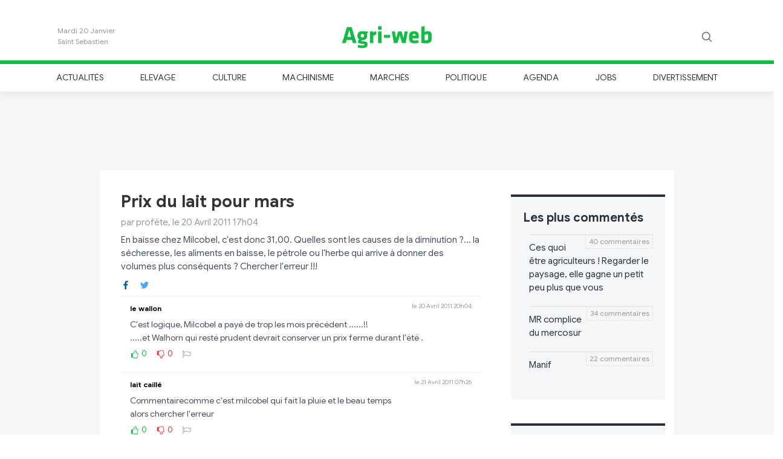

--- FILE ---
content_type: text/html
request_url: https://www.agri-web.eu/2011/04/20/1502/prix-du-lait-pour-mars.html
body_size: 22704
content:
<!DOCTYPE html>
<html lang="fr">

	
	
<head>
	
	<meta charset="utf-8">
		
	<title>Prix du lait pour mars</title>
	
	<meta name="Description" content="En baisse chez Milcobel, c'est donc 31,00. Quelles sont les causes de la diminution ?... la sécheresse, les aliments en baisse, le pétrole ou l'herbe qui arrive à donner des volumes plus conséquen"/>
	<meta name="Keywords" content="En,baisse,chez,Milcobel,,c'est,donc,31,00.,Quelles,sont,les,causes,de,la,diminution,?...,la,sécheresse,,les,aliments,en,baisse,,le,pétrole,ou,l'herbe,qui,arrive,à,donner,des,volumes,plus,conséquents,?,Chercher,l'erreur,!!!"/>
	<link rel="canonical" href="https://www.agri-web.eu/2011/04/20/1502/prix-du-lait-pour-mars.html" />
	
		
	<meta property="og:url" content="https://www.agri-web.eu/2011/04/20/1502/prix-du-lait-pour-mars.html" /> 
	<meta property="og:title" content="Prix du lait pour mars" /> 
	<meta property="og:description" content="En baisse chez milcobel, c'est donc 31,00. quelles sont les causes de la diminution ?... la sécheresse, les aliments en baisse, le pétrole ou l'herbe qui arrive à donner des volumes plus conséquents ? chercher l'erreur !!!" /> 
	
	<meta name='twitter:card' content='summary_large_image'>
	<meta name='twitter:site' content="@Agri_web">
	<meta name='twitter:title' content="Prix du lait pour mars">
	<meta name='twitter:description' content="En baisse chez milcobel, c'est donc 31,00. quelles sont les causes de la diminution ?... la sécheresse, les aliments en baisse, le pétrole ou l'herbe qui arrive à donner des volumes plus conséquents ? chercher l'erreur !!!">
			
	
	<!-- Balisage JSON-LD généré par l'outil d'aide au balisage de données structurées de Google -->
	<script type="application/ld+json">
	{
	  "@context" : "http://schema.org",
	  "@type" : "Article",
	  "author" : {
	    "@type" : "Person",
	    "name" : "profète"
	  },
	  "datePublished" : "2011-04-20T17:04",
	  "dateModified" : "2011-04-20T17:04",
	  "image" : "",
	  "headline" : "Prix du lait pour mars",
	  "articleBody" : "En baisse chez Milcobel, c'est donc 31,00. Quelles sont les causes de la diminution ?... la sécheresse, les aliments en baisse, le pétrole ou l'herbe qui arrive à donner des volumes plus conséquents ? Chercher l'erreur !!!",
	  "url" : "https://www.agri-web.eu/2011/04/20/1502/prix-du-lait-pour-mars.html",
	  "mainEntityOfPage": "True",
	  "publisher" : {
	    "@type" : "Organization",
	    "name" : "Agri-web",
	    "url": "https://www.agri-web.eu",
		"logo": {
        	"@type": "ImageObject",
			"url": "https://www.agri-web.eu/img/logo-agri-web.png"
		}
	  }
	}
	</script>
	
		
	
	
	
	<meta name="Author" content="Louvigny Henri"/>
	<meta name="Language" content="fr"/>
	
	<meta name="viewport" content="width=device-width, initial-scale=1, shrink-to-fit=no">
  
	<meta property="og:locale" content="fr_FR" /> 
	<meta property="og:type" content="article" /> 
	<meta property="og:site_name" content="agri-web" /> 
	
	<!-- Icon apple -->
	<link rel="apple-touch-icon" sizes="180x180" href="https://www.agri-web.eu/img/agri-web_180.png">
	
	<meta name="google-site-verification" content="f81nczLlOCO5021x7M6eFPUMZvWFg97QApJ29GBQqHY" />
	
	<!-- Favicon -->
	<link rel="shortcut icon" href="https://www.agri-web.eu/img/favicon.ico" />
	
	<!-- Bootstrap core CSS -->
    <link href="https://www.agri-web.eu/css/bootstrap.min.css" rel="stylesheet" integrity="sha384-ggOyR0iXCbMQv3Xipma34MD+dH/1fQ784/j6cY/iJTQUOhcWr7x9JvoRxT2MZw1T" crossorigin="anonymous">

	<!-- Custom styles for this template -->
	<link href="https://www.agri-web.eu/css/modern-business.css" rel="stylesheet">
  
	<!-- Agri-web CSS -->
	<link href="https://www.agri-web.eu/css/styles.css?201911031930" rel="stylesheet">
	
	<script language="javascript" src="https://www.agri-web.eu/js/jquery-3.4.1.min.js"></script>
	<script language="javascript" src="https://www.agri-web.eu/js/common.js"></script>
	<script language="javascript" src="https://www.agri-web.eu/js/dropzone.js"></script>
	
	<script type="text/javascript">

		function signalCommenter(id){
			if($('.comments'+id).is(':visible')){
				$('.comments'+id).slideUp('fast');
			}else{
				$('.comments'+id).slideDown('fast');
	  		}
		}
		
		function signalLire(id){
			$("#article"+id).children(".cache").show();
			$("#article"+id).children(".preview").hide();
			$("#lire"+id).hide();
	  	}
	  	
	  	function setLike(idComment, likevalue){
		  	
		  	var submitIp = "3.143.209.190";
		  	
		  	$.ajax({
				type: "POST",
			   	url: "https://www.agri-web.eu/js/ajax/addLike.php",
			   	data: "idComment=" + idComment + "&likevalue=" + likevalue + "&ip=" + submitIp ,
			   	dataType: 'json',
			   	success: function(data){
			   		if(data.result=="1"){
				   		if(likevalue==1) $("#like"+idComment+" .value").text(data.count);
				   		else if(likevalue==-1) $("#notlike"+idComment+" .value").text(data.count);
				   	}
				}
			});
		  	
	  	}
	  	
	  	/* Envoyer comment */
	  	function sendComment(id){
			
			var captcha = $('#captchaComment'+id).val();
			captcha = (""+captcha).trim().toLowerCase();
			console.log(captcha);
			if(captcha!="7" && captcha!="sept"){
				if(!$("#textCaptcha"+id).length)
					$('#captchaComment'+id).before("<p id='textCaptcha"+id+"' class='text-danger'>Veuillez indiquer le somme de quatre plus trois dans le cadre ci-dessous.</p>");
				return;	
			}
			
			if($("#textCaptcha"+id).length){
				$("#textCaptcha"+id).remove();
			}
			
			// Check if pin code ok
			var msg =  $('#msgComment'+id);
			var tfName =  $('#userComment'+id);
			var tfPin = $('#pinComment'+id);
			var tfText = $('#textComment'+id);
			var tfCaptcha = $('#captchaComment'+id);
			var name = tfName.val();
			var pin = tfPin.val();
			var text = tfText.val();

			if(name=="Nom" || name==""){
				msg.html("Veuillez entrer un nom.");
				msg.fadeIn();
				return;
			}
			
			if(isNaN(pin) || pin<0 || pin>9999 || pin.length!=4){
				msg.html("Veuillez entrer un code Pin composé de 4 chiffres.");
				msg.fadeIn();
				return;
			}

			if(text=="Commentaire" || text==""){
				msg.html("Veuillez entrer un commentaire.");
				msg.fadeIn();
				return;
			}

			msg.html("<center><span style='color:#11BB44;font-size:14px;font-weight:bold'>Envoi en cours ... </span></center>");
			msg.fadeIn();
			
			var nbComment = $("#commenter"+id).html().match(/[\d\.]+/g);
			var submitIp = "3.143.209.190";
			
			var safeText = encodeURIComponent( text );
			var safeName = encodeURIComponent( name );
			
			$.ajax({
				type: "POST",
			   	url: "https://www.agri-web.eu/js/ajax/addComment.php",
			   	data: "id=" + id + "&name=" + safeName + "&pin=" + pin + "&text=" + safeText + "&ip=" + submitIp ,
			   	dataType: 'json',
			   	success: function(data){
			   		if(data.result=="1"){
			   			// Success
			   			/*
			   			var html = "<table class='comment'><tr><td align='left'><h6>"
			   			html += "par " + decodeURIComponent(data.name);
			   			html += "</h6></td><td align='right' valign='top'><span id='abus" + data.id_commentaire + "' class='message'></span>";
			   			html += "<a class='abus' onclick='signalAbus(" + data.id_commentaire + ")'><img src='./ext_images/abus.png' title='Signaler un abus' />";
						html += "</td></tr><tr><td colspan='2'><p>" + nl2br(decodeURIComponent(data.text)) + "</p></td></tr></table>";
						*/
						var html = "<div class='row comment'>";
											
						html += "<div class='col-6'>";
						html += 	"<h6 class='author'>" + decodeURIComponent(data.name) + "</h6>";
						html += "</div>";
											
						html += "<div class='col-6 text-right'>";
						html += 	"<h6 class='date'>à l'instant</h6>";
						html += "</div>";
											
						html += "<div class='col-12'>";
						html += 	"<p>" + nl2br(decodeURIComponent(data.text)) + "</p>";
						html += "</div>";
											
						html += "<div class='col-12 likes'>";
												
						html += 	"<a class='like' id='like" + data.id_commentaire + "' onclick=\"setLike('" + data.id_commentaire + "',-1)\" title=\"J'aime\">";
						html += 	"<img src='[data-uri]'/>";			
						html += 	" <span style='color:#11BB44' class='value'>0</span>";
						html += 	"</a>";
													
						html += "&nbsp;&nbsp;&nbsp;&nbsp;&nbsp;";	
													
						html += 	"<a class='notlike' id='notlike" + data.id_commentaire + "' onclick=\"setLike('" + data.id_commentaire + "',-1)\" title=\"Je n'aime pas\">";
						html += 	"<img src='[data-uri]'/>";
						html += 	" <span style='color:#DD3333' class='value'>0</span>";
						html += 	"</a>";
												
						html += "&nbsp;&nbsp;&nbsp;&nbsp;&nbsp;";	
												
						html += 	"<span id='abus" + data.id_commentaire + "' class='message'></span>";
						html += 	"<a class='abus' onclick='signalAbus(" + data.id_commentaire + ")' title='Signaler un abus'>";
						html += 	"<img src='[data-uri]'/>";
						html += 	"</a>";
											
						html += "</div>";
											
						html += "</div>";

						$("#commentsList"+id).append(html);
						
						// Reset Comment text input
						tfName.val("Nom"); 
						tfPin.val("Code pin");
						tfText.val("Commentaire");
						tfCaptcha.val("");
						if(parseInt(nbComment)+1 > 1) $("#commenter"+id).html(parseInt(nbComment)+1 + " commentaires");
						else $("#commenter"+id).html("1 commentaire");
						
						// Message
						msg.html(data.msg);
			   		}
			   		else{
			   			// Failure message
						msg.html(data.msg);
			   		}
			   	}
			});	
		}
		
		/* Envoyer comment */
	  	function sendNews(){
			
			// Check if pin code ok
			var msg =  $('#msgNews');
			var tfName =  $('#userNews');
			var tfPin = $('#pinNews');
			var tfText = $('#textNews');
			var tfTitle = $('#titleNews');
			var tfImage = $('#fileNameNews');
			var name = tfName.val();
			var pin = tfPin.val();
			var text = tfText.val();
			var title = tfTitle.val();
			var fileName = tfImage.val();

			if(name=="Nom" || name==""){
				msg.html("Veuillez entrer un nom.");
				msg.fadeIn();
				return;
			}
			
			if(isNaN(pin) || pin<0 || pin>9999 || pin.length!=4){
				msg.html("Veuillez entrer un code Pin composé de 4 chiffres.");
				msg.fadeIn();
				return;
			}

			if(text=="Titre" || text==""){
				msg.html("Veuillez entrer un titre.");
				msg.fadeIn();
				return;
			}

			if(text=="Texte" || text==""){
				msg.html("Veuillez entrer un texte.");
				msg.fadeIn();
				return;
			}

			msg.html("<center><span style='color:#11BB44;font-size:14px;font-weight:bold'>Envoi en cours ... </span></center>");
			msg.fadeIn();
			
			// File
			
			
			var submitIp = "3.143.209.190";
			
			var safeTitle = encodeURIComponent( title );
			var safeText = encodeURIComponent( text );
			var safeName = encodeURIComponent( name );
			
			$.ajax({
				type: "POST",
			   	url: "https://www.agri-web.eu/js/ajax/addNews.php",
			   	data: "&name=" + safeName + "&pin=" + pin + "&title=" + safeTitle + "&text=" + safeText + "&filename=" + fileName + "&ip=" + submitIp ,
			   	dataType: 'json',
			   	success: function(data){
			   		if(data.result=="1"){
			   			// Success
			   			tfText.val("");
			   			tfTitle.val("");
			   			Dropzone.forElement("#fileNews").removeAllFiles(true);
						
						// Message
						msg.html("<center><span style='color:#11BB44;font-size:14px;font-weight:bold'>"+data.msg+"</span></center>");
						msg.fadeIn();
			   		}
			   		else{
			   			// Failure message
						msg.html(data.msg);
						msg.fadeIn();
			   		}
			   	}
			});	
		}
		
		function subscribeNewsletter(){
			
			var msg =  $('.newsletter .text');
			var mail = $('input[name=inputNewsletter]').val();
			var submitIp = "3.143.209.190";

			if(mail=="Votre e-mail" || mail==""){
				msg.html("Veuillez entrer votre adresse mail");
				msg.fadeIn();
				return;
			}
			
			$.ajax({
				type: "POST",
			   	url: "https://www.agri-web.eu/js/ajax/addNewsletter.php",
			   	data: "&mail=" + mail + "&ip=" + submitIp  ,
			   	dataType: 'json',
			   	success: function(data){
			   		if(data.result=="1"){
			   			// Success
			   			$('input[name=inputNewsletter]').val("");
						
						// Message
						msg.html(data.msg);
						msg.fadeIn();
			   		}
			   		else{
			   			// Failure message
						msg.html(data.msg);
						msg.fadeIn();
			   		}
			   	}
			});	
		}
		
		Dropzone.options.fileNews = {
		  	maxFiles: 1,
		  	acceptedFiles: 'image/*',
		  	dictDefaultMessage: 'Ajouter une image',
		  	previewTemplate: '<div style="width:100%" class="dz-preview dz-file-preview"><div class="dz-details"><div class="dz-filename"><span data-dz-name></span>(<span class="dz-size" data-dz-size></span>)</div><img data-dz-thumbnail /></div><div class="dz-progress"><span class="dz-upload" data-dz-uploadprogress></span></div><div class="dz-error-message"><span data-dz-errormessage></span></div></div>',
		  	thumbnailMethod: 'contain',
		  	thumbnailWidth: '250',
		  	init: function() {
			    this.on("success", function(file, result) { 
				    if(result=="0"){
					    msg.html("Erreur pendant le chargement du fichier");
						msg.fadeIn();
				    }
				    else
				    	$("#fileNameNews").val(result);
				});
			},
			
		};

		function loadNews(start){
			$.ajax({
				type: "POST",
			   	url: "https://www.agri-web.eu/js/ajax/loadNews.php",
			   	data: "&start=" + start + "&section=" + "" + "&search=" + "",
			   	dataType: 'html',
			   	success: function(data){
			   		$(".container .content").append(data);
			   		startNews += 10;
			   		blockReload = false;
			   	}
			});	
		}

		var startNews = 15;
		var blockReload = false;

	 	$(document).ready(function() {
		 	
		 	
		 	$(window).on("scroll", function() {
				var scrollHeight = $(document).height();
				var scrollPosition = $(window).height() + $(window).scrollTop();
				//console.debug((scrollHeight - scrollPosition) / scrollHeight);
				if ((scrollHeight - scrollPosition) / scrollHeight < 0.15) {
				    
				    if(!blockReload){
				    	blockReload = true;
						loadNews(startNews);
				    }
				}
				
				// Block +navigation menu on top of screen
				var header = document.getElementById("header-menu");
				
				var sticky = 160;
				
				// Check elements to change margin
				if($(".commentBar").length)
					elementToMarged = $(".commentBar");
				else
					elementToMarged = $(".maincontainer");
				
				// Add the sticky class to the header when you reach its scroll position. Remove "sticky" when you leave the scroll position);
				if($(window).scrollTop()>100){
				  	header.classList.add("sticky");
				  	elementToMarged.css("margin-top","51px");
				}else{
					header.classList.remove("sticky");
					elementToMarged.css("margin-top","0px");
				}
				
			});
			
			$("#searchMagnifier").click(function(){
				$(this).fadeOut(200,function(){
					$("#searchField").fadeIn(200);
				})
			});
			
			$('#searchField input').keypress(function (e) {
			  	if (e.which == 13 && $('#searchField input').val()!="") {
				  	window.location = "https://www.agri-web.eu/search/"+encodeURI($('#searchField input').val());
					return false;    //<---- Add this line
			  	}
			});
		 	
		 	
		});
		 	
	 </script>
	 
	 <!-- GOOGLE ANALYTICS -->
<!-- GA4 -->
<!-- Google tag (gtag.js) -->
<script async src="https://www.googletagmanager.com/gtag/js?id=G-GQ02JNGZQW"></script>
<script>
  window.dataLayer = window.dataLayer || [];
  function gtag(){dataLayer.push(arguments);}
  gtag('js', new Date());

  gtag('config', 'G-GQ02JNGZQW');
</script>	 
	 <!-- Facebook Pixel Code -->
<script>
!function(f,b,e,v,n,t,s)
{if(f.fbq)return;n=f.fbq=function(){n.callMethod?
n.callMethod.apply(n,arguments):n.queue.push(arguments)};
if(!f._fbq)f._fbq=n;n.push=n;n.loaded=!0;n.version='2.0';
n.queue=[];t=b.createElement(e);t.async=!0;
t.src=v;s=b.getElementsByTagName(e)[0];
s.parentNode.insertBefore(t,s)}(window, document,'script',
'https://connect.facebook.net/en_US/fbevents.js');
fbq('init', '370401803945580');
fbq('track', 'PageView');
</script>
<noscript><img height="1" width="1" style="display:none"
src="https://www.facebook.com/tr?id=370401803945580&ev=PageView&noscript=1"
/></noscript>
<!-- End Facebook Pixel Code -->
</head>

<body>

	<script>
    	fbq('track', 'ViewContent', {page: ""});
  	</script>

	<!-- Facebook -->
	<div id="fb-root"></div>
	<script async defer crossorigin="anonymous" src="https://connect.facebook.net/fr_FR/sdk.js#xfbml=1&version=v4.0"></script>
	
	<div >
		
		<!-- Header Logo -->
		<div class="header-logo" style='background-color:#FFF;'> 
			<header class="blog-header container py-3">
				<div class="row flex-nowrap justify-content-between align-items-center">
					<div class="col-2">
			           	<div class='day'>
			           		<div class="date">Mardi 20 Janvier</div><div class="saint">Saint Sebastien</div>			           	</div>
          			</div>
		  			<div class="col-8 text-center">
		  				<a class="blog-header-logo text-dark" href="https://www.agri-web.eu">
			  				<img src='https://www.agri-web.eu/img/logo-agri-web.png' alt='Logo Agri-web'/>
			  			</a>
          			</div>
		  			<div class="col-2 d-flex justify-content-end align-items-center">
			  			
			  			<div id='searchField' class="form-group has-feedback has-search">
			  				<span class="glyphicon glyphicon-search form-control-feedback"></span>
			  				<input type="text" class="form-control" placeholder="Recherche...">
			  			</div>
			  			
		  				<a id='searchMagnifier' class="text-muted">
		  					<svg xmlns="http://www.w3.org/2000/svg" width="20" height="20" viewBox="0 0 24 24" fill="none" stroke="currentColor" stroke-width="2" stroke-linecap="round" stroke-linejoin="round" class="mx-3"><circle cx="10.5" cy="10.5" r="7.5"></circle><line x1="21" y1="21" x2="15.8" y2="15.8"></line></svg>
            			</a>
          			</div>
        		</div>
    		</header>
  		</div>

  		<!-- Header Menu -->
  		<div class="nav-scroller py-1 header-menu" id="header-menu">
	     	<div class="container"> 
			 	<nav class="nav d-flex justify-content-between">
				 	<a class='p-2 text-muted' href='https://www.agri-web.eu/actualites/'>Actualités</a><a class='p-2 text-muted' href='https://www.agri-web.eu/elevage/'>Elevage</a><a class='p-2 text-muted' href='https://www.agri-web.eu/culture/'>Culture</a><a class='p-2 text-muted' href='https://www.agri-web.eu/machinisme/'>Machinisme</a><a class='p-2 text-muted' href='https://www.agri-web.eu/marches/'>Marchés</a><a class='p-2 text-muted' href='https://www.agri-web.eu/politique/'>Politique</a><a class='p-2 text-muted' href='https://www.agri-web.eu/agenda/'>Agenda</a><a class='p-2 text-muted' href='https://www.agri-web.eu/jobs/'>Jobs</a><a class='p-2 text-muted' href='https://www.agri-web.eu/divertissement/'>Divertissement</a>        		</nav>
	      	</div>
      	</div>
	
  	</div>
  	
  	  	
  	<div style='background-color:#f5f6f8' class='maincontainer'>
  	
  	
<script type="text/javascript">
	
	function sendStatClickPub(param,url){
		
		if(url!='') 
			window.open(url);
		
		if(window.XMLHttpRequest) // FIREFOX
	    	xhr_object = new XMLHttpRequest(); 
		else if(window.ActiveXObject) // IE
	    	xhr_object = new ActiveXObject("Microsoft.XMLHTTP"); 
		else 
	    	return(false); 
	
		xhr_object.open("GET", "https://www.agri-web.eu/js/ajax/addClick.php?" + param , false); 
		xhr_object.send(null); 
		if(xhr_object.readyState == 4) return(xhr_object.responseText);
		else return(false);
	}
</script>

<div class="row partner_gold">
	<div class="col-12 text-center mt-3 mb-3">

		<script async src="//pagead2.googlesyndication.com/pagead/js/adsbygoogle.js"></script>
				
			<!-- Pub 728x90 - 1 -->
			<ins class="adsbygoogle"
			     style="display:inline-block;width:728px;height:90px"
			     data-ad-client="ca-pub-5948953152275784"
			     data-ad-slot="4007426154"></ins>
			<script>
				(adsbygoogle = window.adsbygoogle || []).push({});
			</script>
		
	</div>
</div>

  	
  		<div class="container main">
  	
  			<div class="row">
	  			
	  			<div class="col-0 col-lg-1"></div>
	  			<div class="col-12 col-lg-7 pt-3 content">

		  			<script type='text/javascript'>blockReload = true;</script><style type='text/css'>
				  						.commentsBox{display:block}
				  						.aside .section:first-child { margin-top: 40px; }
				  						.article{ border-bottom: 4px solid #2a303b; }
				  						.article .cache{ display: block !important;}
				  						.article .preview, .lire, .commenter{ display: none !important;}

				  				</style>	<div class='article' id='article1502'>
			
			
		<a href='https://www.agri-web.eu/2011/04/20/1502/prix-du-lait-pour-mars.html'>
			<h1 class='title'>
				Prix du lait pour mars			</h1>
		</a>
		<h6 class='author'>par profète, le 20 Avril 2011 17h04</h6>
		
		<p class='preview'>En baisse chez Milcobel, c'est donc 31,00. Quelles sont les causes de la diminution ?... la sécheresse, les aliments en baisse, le pétrole ou l'herbe qui arrive à donner des volumes plus conséquents ? Chercher l'erreur !!!</p><p class='cache' style='display:none'>En baisse chez Milcobel, c'est donc 31,00. Quelles sont les causes de la diminution ?... la sécheresse, les aliments en baisse, le pétrole ou l'herbe qui arrive à donner des volumes plus conséquents ? Chercher l'erreur !!!</p>		
			
		<div class="row footer">
			<div class="col-4">
			
				<a href="http://www.facebook.com/sharer.php?u=https://www.agri-web.eu/2011/04/20/1502/prix-du-lait-pour-mars.html" target="_blank" title="Partager sur Facebook"><img src='[data-uri]' alt='Icone partage Facebook'/></a>
			
				&nbsp;&nbsp;&nbsp;
													
				<a href="https://twitter.com/intent/tweet?text=Prix%20du%20lait%20pour%20mars https://www.agri-web.eu/2011/04/20/1502/prix-du-lait-pour-mars.html " target="_blank" title="Partager sur Twitter"><img src='[data-uri]' alt='Icone partage Twitter'/></a>
				
			</div>
			<div class="col-8 text-right">
								<span class='commenter' id='commenter1502' onclick='signalCommenter("1502")'>
					9 commentaires				</span>
			</div>
		</div>

		<div class="row commentsBox comments1502">
		
			<div id='commentsList1502' class="col-12">
			<div class='row comment'><div class='col-6'><h6 class='author'>le wallon</h6></div><div class='col-6 text-right'><h6 class='date'>le 20 Avril 2011 20h04</h6></div><div class='col-12'><p>C'est logique, Milcobel a payé de trop les mois précédent ......!!<br />
.....et Walhorn qui resté prudent devrait conserver un prix ferme durant l'été . </p></div><div class='col-12 likes'><a class='like' id='like6324' onclick="setLike('6324',1)" title="J'aime"><img src='[data-uri]' alt='J\'aime'/> <span style='color:#11BB44' class='value'>0</span></a>&nbsp;&nbsp;&nbsp;&nbsp;&nbsp;<a class='notlike' id='notlike6324' onclick="setLike('6324',-1)"  title="Je n'aime pas"><img src='[data-uri]' alt='Je n\'aime pas'/> <span style='color:#DD3333' class='value'>0</span></a>&nbsp;&nbsp;&nbsp;&nbsp;&nbsp;<span id='abus6324' class='message'></span><a class='abus' onclick='signalAbus(6324)' title='Signaler un abus'><img src='[data-uri]' alt='Drapeau'/></a></div></div><div class='row comment'><div class='col-6'><h6 class='author'>lait caillé</h6></div><div class='col-6 text-right'><h6 class='date'>le 21 Avril 2011 07h26</h6></div><div class='col-12'><p>Commentairecomme c'est milcobel qui fait la pluie et le beau temps<br />
alors chercher l'erreur</p></div><div class='col-12 likes'><a class='like' id='like6325' onclick="setLike('6325',1)" title="J'aime"><img src='[data-uri]' alt='J\'aime'/> <span style='color:#11BB44' class='value'>0</span></a>&nbsp;&nbsp;&nbsp;&nbsp;&nbsp;<a class='notlike' id='notlike6325' onclick="setLike('6325',-1)"  title="Je n'aime pas"><img src='[data-uri]' alt='Je n\'aime pas'/> <span style='color:#DD3333' class='value'>0</span></a>&nbsp;&nbsp;&nbsp;&nbsp;&nbsp;<span id='abus6325' class='message'></span><a class='abus' onclick='signalAbus(6325)' title='Signaler un abus'><img src='[data-uri]' alt='Drapeau'/></a></div></div><div class='row comment'><div class='col-6'><h6 class='author'>zora</h6></div><div class='col-6 text-right'><h6 class='date'>le 21 Avril 2011 11h09</h6></div><div class='col-12'><p>Pour l'instant, il n'y a pas de pluie</p></div><div class='col-12 likes'><a class='like' id='like6326' onclick="setLike('6326',1)" title="J'aime"><img src='[data-uri]' alt='J\'aime'/> <span style='color:#11BB44' class='value'>0</span></a>&nbsp;&nbsp;&nbsp;&nbsp;&nbsp;<a class='notlike' id='notlike6326' onclick="setLike('6326',-1)"  title="Je n'aime pas"><img src='[data-uri]' alt='Je n\'aime pas'/> <span style='color:#DD3333' class='value'>0</span></a>&nbsp;&nbsp;&nbsp;&nbsp;&nbsp;<span id='abus6326' class='message'></span><a class='abus' onclick='signalAbus(6326)' title='Signaler un abus'><img src='[data-uri]' alt='Drapeau'/></a></div></div><div class='row comment'><div class='col-6'><h6 class='author'>becassine</h6></div><div class='col-6 text-right'><h6 class='date'>le 21 Avril 2011 11h37</h6></div><div class='col-12'><p>inex : 30</p></div><div class='col-12 likes'><a class='like' id='like6327' onclick="setLike('6327',1)" title="J'aime"><img src='[data-uri]' alt='J\'aime'/> <span style='color:#11BB44' class='value'>0</span></a>&nbsp;&nbsp;&nbsp;&nbsp;&nbsp;<a class='notlike' id='notlike6327' onclick="setLike('6327',-1)"  title="Je n'aime pas"><img src='[data-uri]' alt='Je n\'aime pas'/> <span style='color:#DD3333' class='value'>0</span></a>&nbsp;&nbsp;&nbsp;&nbsp;&nbsp;<span id='abus6327' class='message'></span><a class='abus' onclick='signalAbus(6327)' title='Signaler un abus'><img src='[data-uri]' alt='Drapeau'/></a></div></div><div class='row comment'><div class='col-6'><h6 class='author'>l'equitable</h6></div><div class='col-6 text-right'><h6 class='date'>le 21 Avril 2011 12h17</h6></div><div class='col-12'><p>il va recommencer à être temps de sonner les cloches : le prix du lait redescend à la laiterie et le prix du lait augmente en magasin. <br />
<br />
les producteurs sont tous sur les champs en ce moment et ne se rendent pas compte des prix pratiqués en magasin : une augmentation abusive des centrales d'achat et une diminution chez les producteurs.<br />
<br />
Par Ailleurs, en France, les magasins E.Leclerc refusent de laisser passer les augmentations de prix non justifiées.<br />
<br />
Le contexte de forte médiatisation de la flambée des cours des matières prepières a largement été explité par certainers multinationales qui n'ont pas hésité à demander des augmentations parfois deux fois supérieures à l'(impact réel des matières premières sur leur coût de production.<br />
<br />
La mission des magasins E. Leclerc n'est pas de répercuter simplement au consommateur les augmentations de tarifs des industriels sans qu'elles soient justifiées.<br />
<br />
A défaut, les produits concernés n'ont pas leurs places dans les rayons des centres E. Leclerc qui ne veulent pas êtree les complices d'augmentations abusives.<br />
<br />
Ainsi, le groupe Lactalis (marques Président, Lactel, Bridel, La Laitière, Roquefort Société, Primevère ? gALBANI, ...) a exigé des aumentations de prix deux à trois fois supérieures çà celles qure nous avons négociées avec leurs concurrents directs pourtaznt soumise aux m^mes augmentaztions des matieres premières.<br />
<br />
TOUS LES PRODUITS DU GROUPE LACTALIS SONT DONC ABSENTS DE NOS RAYONS.<br />
<br />
Nous vous prions de bien vouloir nous excuser pour ce désagrément.<br />
<br />
La direction de votre magasin.</p></div><div class='col-12 likes'><a class='like' id='like6328' onclick="setLike('6328',1)" title="J'aime"><img src='[data-uri]' alt='J\'aime'/> <span style='color:#11BB44' class='value'>0</span></a>&nbsp;&nbsp;&nbsp;&nbsp;&nbsp;<a class='notlike' id='notlike6328' onclick="setLike('6328',-1)"  title="Je n'aime pas"><img src='[data-uri]' alt='Je n\'aime pas'/> <span style='color:#DD3333' class='value'>0</span></a>&nbsp;&nbsp;&nbsp;&nbsp;&nbsp;<span id='abus6328' class='message'></span><a class='abus' onclick='signalAbus(6328)' title='Signaler un abus'><img src='[data-uri]' alt='Drapeau'/></a></div></div><div class='row comment'><div class='col-6'><h6 class='author'>mirabelle</h6></div><div class='col-6 text-right'><h6 class='date'>le 21 Avril 2011 12h43</h6></div><div class='col-12'><p>En France, les magasins E. Leclerc refusent de laisser passer les augmentations de prix non justifiées et TOUS LES PRODUITS DU GROUPE LACTALIS SONT ASBSENTS DE LEURS RAYONS.<br />
<br />
</p></div><div class='col-12 likes'><a class='like' id='like6329' onclick="setLike('6329',1)" title="J'aime"><img src='[data-uri]' alt='J\'aime'/> <span style='color:#11BB44' class='value'>0</span></a>&nbsp;&nbsp;&nbsp;&nbsp;&nbsp;<a class='notlike' id='notlike6329' onclick="setLike('6329',-1)"  title="Je n'aime pas"><img src='[data-uri]' alt='Je n\'aime pas'/> <span style='color:#DD3333' class='value'>0</span></a>&nbsp;&nbsp;&nbsp;&nbsp;&nbsp;<span id='abus6329' class='message'></span><a class='abus' onclick='signalAbus(6329)' title='Signaler un abus'><img src='[data-uri]' alt='Drapeau'/></a></div></div><div class='row comment'><div class='col-6'><h6 class='author'>mirabelle</h6></div><div class='col-6 text-right'><h6 class='date'>le 21 Avril 2011 13h01</h6></div><div class='col-12'><p>@ l'équitable : <br />
<br />
oui, en effet, tu sais que nous sommes deux producteurs proches en kilomètres l'un de l'autres et que nous fréquentons également les grandes surfaces françaises . Nous sommes tous les deux très motivés par un prix du lait équitable. En effet, Lactalis est supprimé des rayons E. Leclerc. <br />
<br />
</p></div><div class='col-12 likes'><a class='like' id='like6330' onclick="setLike('6330',1)" title="J'aime"><img src='[data-uri]' alt='J\'aime'/> <span style='color:#11BB44' class='value'>0</span></a>&nbsp;&nbsp;&nbsp;&nbsp;&nbsp;<a class='notlike' id='notlike6330' onclick="setLike('6330',-1)"  title="Je n'aime pas"><img src='[data-uri]' alt='Je n\'aime pas'/> <span style='color:#DD3333' class='value'>0</span></a>&nbsp;&nbsp;&nbsp;&nbsp;&nbsp;<span id='abus6330' class='message'></span><a class='abus' onclick='signalAbus(6330)' title='Signaler un abus'><img src='[data-uri]' alt='Drapeau'/></a></div></div><div class='row comment'><div class='col-6'><h6 class='author'>titi</h6></div><div class='col-6 text-right'><h6 class='date'>le 22 Avril 2011 13h11</h6></div><div class='col-12'><p>Olympia : 30</p></div><div class='col-12 likes'><a class='like' id='like6334' onclick="setLike('6334',1)" title="J'aime"><img src='[data-uri]' alt='J\'aime'/> <span style='color:#11BB44' class='value'>0</span></a>&nbsp;&nbsp;&nbsp;&nbsp;&nbsp;<a class='notlike' id='notlike6334' onclick="setLike('6334',-1)"  title="Je n'aime pas"><img src='[data-uri]' alt='Je n\'aime pas'/> <span style='color:#DD3333' class='value'>0</span></a>&nbsp;&nbsp;&nbsp;&nbsp;&nbsp;<span id='abus6334' class='message'></span><a class='abus' onclick='signalAbus(6334)' title='Signaler un abus'><img src='[data-uri]' alt='Drapeau'/></a></div></div><div class='row comment'><div class='col-6'><h6 class='author'>Nathalie</h6></div><div class='col-6 text-right'><h6 class='date'>le 22 Avril 2011 21h35</h6></div><div class='col-12'><p>Vermeersch : 30</p></div><div class='col-12 likes'><a class='like' id='like6335' onclick="setLike('6335',1)" title="J'aime"><img src='[data-uri]' alt='J\'aime'/> <span style='color:#11BB44' class='value'>0</span></a>&nbsp;&nbsp;&nbsp;&nbsp;&nbsp;<a class='notlike' id='notlike6335' onclick="setLike('6335',-1)"  title="Je n'aime pas"><img src='[data-uri]' alt='Je n\'aime pas'/> <span style='color:#DD3333' class='value'>0</span></a>&nbsp;&nbsp;&nbsp;&nbsp;&nbsp;<span id='abus6335' class='message'></span><a class='abus' onclick='signalAbus(6335)' title='Signaler un abus'><img src='[data-uri]' alt='Drapeau'/></a></div></div>			</div>
		
			<div class="col-12 addCommentBox addComment1502">
		
				<div class="row">
					
					<div class="col-12 msgComment" id='msgComment1502'></div>
					
					<div class="col-md-4 col-6">
						<input id='userComment1502' class='userComment w-100' type='text' placeholder='Nom'/>
					</div>
					<div class="col-md-4 col-6">
						<input id='pinComment1502' class='pinComment w-100' type='text' placeholder='Code pin'/>
					</div>
					<div class="col-md-4 col-0"></div>
					
					<div class="col-12 mt-2">
						<textarea id='textComment1502' class='textComment' rows="4" cols="" placeholder="Commentaire"></textarea>
					</div>
					
					<div class="col-12 mb-3">
						<input id='captchaComment1502' class='captchaComment w-100' type='text' placeholder='Indiquez ici la somme de quatre plus trois'/>
					</div>
					
					<div class="col-4"></div>
					<div class="col-4 text-center">
						<div class='send' onclick='sendComment(1502)'>Envoyer</div>
					</div>
					<div class="col-4 text-right">		
						<a class='close' onclick='signalCommenter("1502")'><img src='https://www.agri-web.eu/img/close.png' alt='Fermer'/></a>	
					</div>
				</div>
				
			</div>

		</div> <!-- end commentsBox -->
		
	</div><!-- end article -->
	
<div class='row p-4 content'><div class='col-12 col-lg-6 articleblock'><h1 class='title'><a href='https://www.agri-web.eu/2026/01/19/14726/groenland.html'>Groenland </a></h1><h6 class='author'>par Calimero., le 19 Janvier 2026 23h22</h6><p>Taxes par-ci, taxes par là ... et au final, on découvre que les accords sont du vent qui n\'engage que ceux qui y croient.
Les accords commerciaux rendent dépendant des économies de pays peu fiable</p></div><div class='col-12 col-lg-6 articleblock'><h1 class='title'><a href='https://www.agri-web.eu/2026/01/17/14720/c%27est-beau-la-justice....html'>C\'est beau la justice...</a></h1><h6 class='author'>par Calimero., le 17 Janvier 2026 10h52</h6><p>Les manifestants agriculteurs passent en procédure accélérée et seront fixés du sort qu\'il leur est réservé dès février...
Les dealers et les meurtriers attendent 5 ou 10 ans un procès...
Et</p></div><div class='col-12 col-lg-6 articleblock'><h1 class='title'><a href='https://www.agri-web.eu/2026/01/16/14718/cinq-conf%C3%A9rences-hivernales-du-cpar-pour-les-agriculteurs.html'>Cinq conférences hivernales du CPAR pour les agriculteurs</a></h1><h6 class='author'>par Benoît GEORGES, le 16 Janvier 2026 19h09</h6><img class='image' src='https://www.agri-web.eu/uploads/260323conf-rencescpar-202601161906.jpg' /><p>Cinq thèmes seront abordés en 2026 par le Centre provincial de l’agriculture et de la ruralité (CPAR) du Brabant wallon : l\'élevage, l\'informatique, les cultures innovantes, l\'environnement et l</p></div><div class='col-12 col-lg-6 articleblock'><h1 class='title'><a href='https://www.agri-web.eu/2026/01/12/14709/38%3F-journ%C3%A9e-d%E2%80%99%C3%A9tude-de-remouchamps.html'>38? Journée d’étude de Remouchamps </a></h1><h6 class='author'>par Benoît GEORGES, le 12 Janvier 2026 13h26</h6><img class='image' src='https://www.agri-web.eu/uploads/260120remouchampsrobottraite-202601121324.jpg' /><p>- Thème de cette édition 2026 : De l’herbe au lait : comment le robot de traite change la donne
- Mardi 20 janvier 2026 dès 9h45
- Une journée pour partager retours d’expérience, conseils pra</p></div><div class='col-12 col-lg-6 articleblock'><h1 class='title'><a href='https://www.agri-web.eu/2026/01/09/14700/bureaux-de-fiscalit%C3%A9.html'>Bureaux de fiscalité</a></h1><h6 class='author'>par Phidel, le 09 Janvier 2026 14h21</h6><p>Où allez vous faire faire vos declaration tva et autre paperasserie dans region  Sprimont Aywaille et environs???? J en ai marre de me faire traire et plumer par Prosper Barvaux qui était bien avant</p></div><div class='col-12 col-lg-6 articleblock'><h1 class='title'><a href='https://www.agri-web.eu/2025/12/21/14682/stop-d%C3%A9rive-v%C3%A9gane.html'>Stop dérive végane </a></h1><h6 class='author'>par Carnivore et fièr de l\'être., le 21 Décembre 2025 11h08</h6><p>La pub du loup d\'intermarché vendu comme un compte de Noël (gros succès de vues sur internet) est une conspiration végane destinée à faire diminuer la consommation de viande durant les fêtes.
E</p></div></div>
								<ins class="adsbygoogle"
								     style="display:block"
								     data-ad-format="fluid"
								     data-ad-layout-key="-9f+5t+6c-in+4o"
								     data-ad-client="ca-pub-5948953152275784"
								     data-ad-slot="2295635860"></ins>
								<script>
								     (adsbygoogle = window.adsbygoogle || []).push({});
								</script>			
	  			</div>
	  			<div class='col-12 col-lg-3 aside align-center'>
		  			
		  			<div class='section'>
			  			<!-- Les plus commenté -->
			  			<p class='insert_title'>Les plus commentés</p>
			  			<ol class='insert_list'>
				  		<span class='info'>40 commentaires</span><li onclick="window.location='https://www.agri-web.eu/2026/01/13/14712/ces-quoi-%C3%AAtre-agriculteurs-%21-regarder-le-paysage%2C-elle-gagne-un-petit-peu-plus-que-vous.html'">Ces quoi être agriculteurs ! Regarder le paysage, elle gagne un petit peu plus que vous </li><span class='info'>34 commentaires</span><li onclick="window.location='https://www.agri-web.eu/2026/01/09/14701/mr-complice-du-mercosur.html'">MR complice du mercosur </li><span class='info'>22 commentaires</span><li onclick="window.location='https://www.agri-web.eu/2026/01/07/14694/manif.html'">Manif</li>	

			  			</ol>
		  			</div>
		  			
		  			<div class='section'>
			  			<!-- Les plus aimé -->
			  			<p class='insert_title'>Les plus aimé</p>
			  			<ol class='insert_list'>
				  		<span class='info'>33 j'aimes</span><li onclick="window.location='https://www.agri-web.eu/2026/01/17/14720/c%27est-beau-la-justice....html'"><span class='author'>par Arel: </span><i>C'est ça la justice à deux vitesses!<br />
En ce qui concerne les fraudes en tout genre pratiquées à gr...</i></li><span class='info'>31 j'aimes</span><li onclick="window.location='https://www.agri-web.eu/2026/01/17/14720/c%27est-beau-la-justice....html'"><span class='author'>par Arel: </span><i>POLICEss ,  le respect ça nous connaît on ne fait que ça à longueur d'année, respecter des norme...</i></li><span class='info'>29 j'aimes</span><li onclick="window.location='https://www.agri-web.eu/2026/01/15/14715/prix-du-lait-lda.html'"><span class='author'>par ?: </span><i>Les prix des contrôles sont fixés par la RW..<br />
Certisys qui fait 500 000 euros de bénéfices par a...</i></li>	

			  			</ol>
		  			</div>
		  			
		  			<div class='section newsletter'>
			  			<!-- Les plus aimé -->
			  			<p class='text'>Rejoignez-nous sur Facebook</p>
			  			<center><div class="fb-like" data-href="https://www.facebook.com/agriwebbe/" data-width="" data-layout="box_count" data-action="like" data-size="small" data-show-faces="true" data-share="false"></div></center>
		  			</div>
		  			
		  			<div class='section newsletter'>
			  			<!-- Les plus aimé -->
			  			<p class='insert_title'>Newsletter <img style='float:right;height:25px;' src='[data-uri]' alt='Newsletter'/></p>
			  			<p class='text'>Inscrivez-vous !</p>
			  			<input type='text' name='inputNewsletter' placeholder="Votre e-mail"/>
			  			<div class="send" onclick="subscribeNewsletter()">S'inscrire</div>
		  			</div>
		  			
		  			<div class='section pub'>
						<!-- Banner-right-1 -->
						<ins class="adsbygoogle"
						     style="display:block"
						     data-ad-client="ca-pub-5948953152275784"
						     data-ad-slot="5150273182"
						     data-ad-format="auto"
						     data-full-width-responsive="true"></ins>
						<script>
						     (adsbygoogle = window.adsbygoogle || []).push({});
						</script>
		  			</div>
		  			
	  			</div>
	  			<div class='col-0 col-lg-1'></div>
  			
  			</div>
  		</div>
  	</div>
  <!-- /.container -->
  
  <!-- Footer -->

	<footer class="py-5 pt-0 mt-0 bg-dark">
    	<div class="container">
		    <div class="row">
		      	<div class="col-md-4 col-sm-6 mb-4">
			     	<h6>Rubriques</h6>
			     	<hr/>
			     	<ul>
				     	<li><a href='https://www.agri-web.eu/actualites/'>Actualités</a></li><li><a href='https://www.agri-web.eu/elevage/'>Elevage</a></li><li><a href='https://www.agri-web.eu/culture/'>Culture</a></li><li><a href='https://www.agri-web.eu/machinisme/'>Machinisme</a></li><li><a href='https://www.agri-web.eu/marches/'>Marchés</a></li><li><a href='https://www.agri-web.eu/politique/'>Politique</a></li><li><a href='https://www.agri-web.eu/agenda/'>Agenda</a></li><li><a href='https://www.agri-web.eu/jobs/'>Jobs</a></li><li><a href='https://www.agri-web.eu/divertissement/'>Divertissement</a></li>
			     	</ul>
				     	
			    </div>
			
			    <div class="col-md-4 col-sm-6 mb-4">
			      	<h4><br/></h4>
			      	<hr style='border-color:transparent'/>
			      	<center><a href='https://www.agri-web.eu/partners.php' style='text-align:center;background-color:#FFF;color:#11BB44;border-radius:100px;padding:10px 20px;'>Votre pub sur Agri-web</a></center>
			      	
			    </div>
			
			    <div class="col-md-4 col-sm-6 mb-4 text-right">
				    <h6>Coordonnés</h6>
			     	<hr/>
			     	Agri-web<br/>
			     	Le Rossignû, 39<br/>
			     	6800 Libramont<br/>
			     	<a href="mailto:info@agri-web.eu">info@agri-web.eu</a>
			      	
			    </div>
		    </div>
		    <div class="row">
			    <div class="col-12 text-center">
				    &copy; 2026 Agri-web
			    </div>
		    </div>
		</div>
  	</footer>

</body>

</html>


--- FILE ---
content_type: text/html; charset=utf-8
request_url: https://www.google.com/recaptcha/api2/aframe
body_size: 266
content:
<!DOCTYPE HTML><html><head><meta http-equiv="content-type" content="text/html; charset=UTF-8"></head><body><script nonce="MBjNCetQsgxfInffrQhptQ">/** Anti-fraud and anti-abuse applications only. See google.com/recaptcha */ try{var clients={'sodar':'https://pagead2.googlesyndication.com/pagead/sodar?'};window.addEventListener("message",function(a){try{if(a.source===window.parent){var b=JSON.parse(a.data);var c=clients[b['id']];if(c){var d=document.createElement('img');d.src=c+b['params']+'&rc='+(localStorage.getItem("rc::a")?sessionStorage.getItem("rc::b"):"");window.document.body.appendChild(d);sessionStorage.setItem("rc::e",parseInt(sessionStorage.getItem("rc::e")||0)+1);localStorage.setItem("rc::h",'1768899093496');}}}catch(b){}});window.parent.postMessage("_grecaptcha_ready", "*");}catch(b){}</script></body></html>

--- FILE ---
content_type: application/javascript
request_url: https://www.agri-web.eu/js/common.js
body_size: -33
content:

function nl2br(str){
	return str.replace(/\n/g, "<br />");
}